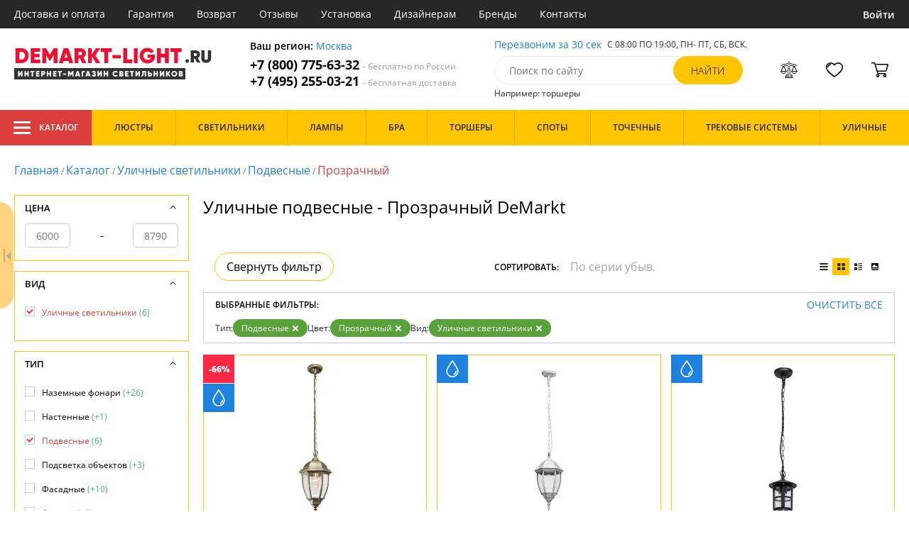

--- FILE ---
content_type: text/html; charset=utf8
request_url: https://demarkt-light.ru/ulichnye-podvesnye-prozrachnyj/
body_size: 12403
content:
<!DOCTYPE html>
<html lang="ru">

<head>
  <meta charset="UTF-8">
  <meta name="viewport" content="width=device-width, initial-scale=1, shrink-to-fit=no">
  <title>Уличные подвесные - Прозрачный. Большой выбор DeMarkt. Купить с доставкой по Москве | интернет-магазин Demarkt-light.ru</title>
<meta name="description" content="Купить прозрачные подвесные уличные светильники производства в каталоге нашего интернет-магазина. Качественная продукция по низким ценам от 6000 до 8790 руб. Доставим бесплатно по Москве и всей России. Заказывайте онлайн на официальном сайте demarkt-light.ru!">
<link rel="canonical" href="https://demarkt-light.ru/ulichnye-podvesnye-prozrachnyj/">
  <meta name="robots" content="index,follow">


    <meta property="og:title" content="Уличные подвесные - Прозрачный. Большой выбор DeMarkt. Купить с доставкой по Москве | интернет-магазин Demarkt-light.ru">
  <meta property="og:description" content="Купить прозрачные подвесные уличные светильники производства в каталоге нашего интернет-магазина. Качественная продукция по низким ценам от 6000 до 8790 руб. Доставим бесплатно по Москве и всей России. Заказывайте онлайн на официальном сайте demarkt-light.ru!">
  <meta property="og:type" content="website">
  <meta property="og:url" content="https://demarkt-light.ru/ulichnye-podvesnye-prozrachnyj/">
  <meta property="og:image" content="https://demarkt-light.ru/resources/logo/demarkt-light.svg">
  <meta property="og:site_name" content="https://demarkt-light.ru/">
  <meta property="og:locale" content="ru_RU">

    <meta name="twitter:card" content="summary">
  <meta property="twitter:domain" content="https://demarkt-light.ru/">
  <meta property="twitter:url" content="https://demarkt-light.ru/ulichnye-podvesnye-prozrachnyj/">
  <meta name="twitter:title" content="Уличные подвесные - Прозрачный. Большой выбор DeMarkt. Купить с доставкой по Москве | интернет-магазин Demarkt-light.ru">
  <meta name="twitter:description" content="Купить прозрачные подвесные уличные светильники производства в каталоге нашего интернет-магазина. Качественная продукция по низким ценам от 6000 до 8790 руб. Доставим бесплатно по Москве и всей России. Заказывайте онлайн на официальном сайте demarkt-light.ru!">
  <meta name="twitter:image" content="https://demarkt-light.ru/resources/logo/demarkt-light.svg">

  <script type="application/ld+json">
    [
                {
        "@context": "http://schema.org",
        "@type": "Product",
        "name": "Уличный светильник подвесной Фабур 804010401",
        "description": "804010401 804010401 Фабур 1*95W E27 220 V IP44 светильник DeMarkt",
        "image": "/photo/resize/demark/catalog/main/db0/db0eae7f-5c74-4801-a3a8-f739a901ef62.webp",
        "sku": "804010401",
        "brand": {
          "@type": "Brand",
          "name": "DeMarkt"
        },
        "productID": "194252",
        "countryOfOrigin": {
            "@type": "Country",
            "name": "Германия"
        },
                  "width": "18",
                          "height": "102",
                "offers": {
          "@type": "Offer",
          "priceCurrency": "RUB",
          "price": "2990",
                      "availability": "https://schema.org/InStock",
                    "itemCondition": "https://schema.org/NewCondition"
        }
      },
                {
        "@context": "http://schema.org",
        "@type": "Product",
        "name": "Уличный светильник подвесной Фабур 804010801",
        "description": "804010801 Уличный светильник подвесной Фабур 804010801 DeMarkt",
        "image": "/photo/resize/demark/catalog/main/2cf/2cfa28e4-e5c2-40da-86fd-22df44964127.webp",
        "sku": "804010801",
        "brand": {
          "@type": "Brand",
          "name": "DeMarkt"
        },
        "productID": "226792",
        "countryOfOrigin": {
            "@type": "Country",
            "name": "Германия"
        },
                        "offers": {
          "@type": "Offer",
          "priceCurrency": "RUB",
          "price": "7190",
                      "availability": "https://schema.org/BackOrder",
                    "itemCondition": "https://schema.org/NewCondition"
        }
      },
                {
        "@context": "http://schema.org",
        "@type": "Product",
        "name": "Уличный светильник подвесной Телаур 806011001",
        "description": "806011001 Уличный светильник подвесной Телаур 806011001 DeMarkt",
        "image": "/photo/resize/demark/catalog/main/ee9/ee9e7677-703a-404a-8016-2158f886e940.webp",
        "sku": "806011001",
        "brand": {
          "@type": "Brand",
          "name": "DeMarkt"
        },
        "productID": "199188",
        "countryOfOrigin": {
            "@type": "Country",
            "name": "Германия"
        },
                        "offers": {
          "@type": "Offer",
          "priceCurrency": "RUB",
          "price": "6580",
                      "availability": "https://schema.org/BackOrder",
                    "itemCondition": "https://schema.org/NewCondition"
        }
      },
                {
        "@context": "http://schema.org",
        "@type": "Product",
        "name": "Уличный светильник подвесной DeMarkt Дубай 805010401",
        "description": "805010401 805010401 Дубай 1*95W E27 220 V IP44 светильник DeMarkt",
        "image": "/photo/resize/demark/catalog/main/134/13410f99-8f07-4e59-8477-a43be42c6902.webp",
        "sku": "805010401",
        "brand": {
          "@type": "Brand",
          "name": "DeMarkt"
        },
        "productID": "194259",
        "countryOfOrigin": {
            "@type": "Country",
            "name": "Германия"
        },
                        "offers": {
          "@type": "Offer",
          "priceCurrency": "RUB",
          "price": "7840",
                      "availability": "https://schema.org/BackOrder",
                    "itemCondition": "https://schema.org/NewCondition"
        }
      },
                {
        "@context": "http://schema.org",
        "@type": "Product",
        "name": "Уличный светильник подвесной Бургос 813010401",
        "description": "813010401 813010401 Бургос 1*95W E27 220 V IP44 светильник DeMarkt",
        "image": "/photo/resize/demark/catalog/main/e41/e415cf7f-67b2-40f6-9e9e-0a7f5a12f3b2.webp",
        "sku": "813010401",
        "brand": {
          "@type": "Brand",
          "name": "DeMarkt"
        },
        "productID": "194309",
        "countryOfOrigin": {
            "@type": "Country",
            "name": "Германия"
        },
                  "width": "16",
                          "height": "92",
                "offers": {
          "@type": "Offer",
          "priceCurrency": "RUB",
          "price": "6000",
                      "availability": "https://schema.org/BackOrder",
                    "itemCondition": "https://schema.org/NewCondition"
        }
      },
                {
        "@context": "http://schema.org",
        "@type": "Product",
        "name": "Уличный светильник подвесной DeMarkt Донато 810010401",
        "description": "Уличный светильник подвесной DeMarkt Донато 810010401",
        "image": "/photo/resize/demark/catalog/main/567/5679c295-c1a6-4beb-adf4-0fc2704165a0.webp",
        "sku": "810010401",
        "brand": {
          "@type": "Brand",
          "name": "DeMarkt"
        },
        "productID": "327043",
        "countryOfOrigin": {
            "@type": "Country",
            "name": "Германия"
        },
                        "offers": {
          "@type": "Offer",
          "priceCurrency": "RUB",
          "price": "7810",
                      "availability": "https://schema.org/BackOrder",
                    "itemCondition": "https://schema.org/NewCondition"
        }
      }
      ]
  </script>

      <meta name="mobile-web-app-capable" content="yes">
    <meta name="apple-mobile-web-app-capable" content="yes">
    <meta name="application-name" content="demarkt-light.ru">
    <meta name="apple-mobile-web-app-title" content="demarkt-light.ru">
    <meta name="msapplication-starturl" content="/">
    <meta name="theme-color" content="#ffa800">

    <link rel="apple-touch-icon" href="/resources/favicons/demarkt-light.ru/apple-touch-icon.png">
    <link rel="icon" href="/resources/favicons/demarkt-light.ru/favicon.ico" sizes="any">
    <link rel="icon" href="/resources/favicons/demarkt-light.ru/icon.png" type="image/png">
    <link rel="manifest" href="/manifests/demarkt-light.ru.manifest.json">
  
      <meta name="yandex-verification" content="2d1da389929c3927" />
  
      <meta name="google-site-verification" content="jSIP38aW1tIhCmUEgn5NC8O-vm3zaxcm5c5-UNfQ1bM" />
  
  <link rel= "preconnect" href="https://bx24.eurotok.ru">

  <link rel="preload" href='/tmpl/odeonlight/fonts/opensans/OpenSans-Light.woff2' as="font" type="font/woff2" crossorigin>
  <link rel="preload" href='/tmpl/odeonlight/fonts/opensans/OpenSans-LightItalic.woff2' as="font" type="font/woff2" crossorigin>
  <link rel="preload" href='/tmpl/odeonlight/fonts/opensans/OpenSans-Regular.woff2' as="font" type="font/woff2" crossorigin>
  <link rel="preload" href='/tmpl/odeonlight/fonts/opensans/OpenSans-Italic.woff2' as="font" type="font/woff2" crossorigin>
  <link rel="preload" href='/tmpl/odeonlight/fonts/opensans/OpenSans-Medium.woff2' as="font" type="font/woff2" crossorigin>
  <link rel="preload" href='/tmpl/odeonlight/fonts/opensans/OpenSans-MediumItalic.woff2' as="font" type="font/woff2" crossorigin>
  <link rel="preload" href='/tmpl/odeonlight/fonts/opensans/OpenSans-SemiBold.woff2' as="font" type="font/woff2" crossorigin>
  <link rel="preload" href='/tmpl/odeonlight/fonts/opensans/OpenSans-SemiBoldItalic.woff2' as="font" type="font/woff2" crossorigin>
  <link rel="preload" href='/tmpl/odeonlight/fonts/opensans/OpenSans-Bold.woff2' as="font" type="font/woff2" crossorigin>
  <link rel="preload" href='/tmpl/odeonlight/fonts/opensans/OpenSans-BoldItalic.woff2' as="font" type="font/woff2" crossorigin>
  <link rel="preload" href='/tmpl/odeonlight/fonts/opensans/OpenSans-ExtraBold.woff2' as="font" type="font/woff2" crossorigin>
  <link rel="preload" href='/tmpl/odeonlight/fonts/opensans/OpenSans-ExtraBoldItalic.woff2' as="font" type="font/woff2" crossorigin>

  <link rel="stylesheet" href="/tmpl/odeonlight/styles/fonts.css">

    
      <link rel="stylesheet" href="/tmpl/odeonlight/styles/bundle/vendors-styles.min.css?v=1769014343594">
    <link rel="stylesheet" href="/tmpl/odeonlight/styles/bundle/main-styles.min.css?v=1769014343594">
    <link rel="stylesheet" href="/tmpl/odeonlight/styles/bundle/icons.min.css?v=1769014343594">
      <link rel="stylesheet" type="text/css" href="/tmpl/odeonlight/styles/seo.catalog.css">

        <link rel="stylesheet" type="text/css" href="/tmpl/odeonlight/styles/bundle/catalog-styles.min.css?v=1769014343594">
  
  <script type="application/ld+json">
    [
          {
        "@context": "https://schema.org",
        "@type": "BreadcrumbList",
        "itemListElement": [
                      {
              "@type": "ListItem",
              "position": 1,
              "name": "Главная",
              "item": "/"
            },
                      {
              "@type": "ListItem",
              "position": 2,
              "name": "Каталог",
              "item": "/catalog/"
            },
                      {
              "@type": "ListItem",
              "position": 3,
              "name": "Уличные светильники",
              "item": "/svetilniki-ulichnye/"
            },
                      {
              "@type": "ListItem",
              "position": 4,
              "name": "Подвесные",
              "item": "/podvesnoj-ulichnyj/"
            },
                      {
              "@type": "ListItem",
              "position": 5,
              "name": "Прозрачный",
              "item": "/ulichnye-podvesnye-prozrachnyj/"
            }
                  ]
      },
        {
      "@context": "https://schema.org",
      "@type": "Organization",
      "url": "https://demarkt-light.ru/",
      "logo": "https://demarkt-light.ru/resources/logo/demarkt-light.svg"
    },
    {
      "@context": "http://schema.org",
      "@type": "LocalBusiness",
      "name": "https://demarkt-light.ru/",
      "telephone": ["+78007756332", "+74952550321"],
      "openingHours": [
          "Mo-Fr 8:00-19:00",
          "Sa-Su 8:00-19:00"
      ],
      "address": "105264, г.Москва,Измайловский бульвар, д.55, офис 38"
    }]
  </script>
</head>

<body data-worktimenow="0">
  <header class="header">
    <div class="header-top js_headerTop">
    <div class="wrap-big wrap-header-top">
      <button class="button header-top__button-menu js_headerTopBtn ">
        <i class="icon icon-menu-white"></i>
      </button>
      <ul class="header-top-list">
        <li class="header-top-item">
                      <span class="header-top__link" onclick="return g('/delivery/');">Доставка и оплата</span>
                  </li>
        <li class="header-top-item">
                      <span class="header-top__link" onclick="return g('/guarantees/');">Гарантия</span>
                  </li>
        <li class="header-top-item">
                      <span class="header-top__link" onclick="return g('/refund/');">Возврат</span>
                  </li>
                          <li class="header-top-item">
                          <span class="header-top__link" onclick="return g('/feedback/');">Отзывы</span>
                      </li>
                <li class="header-top-item">
                      <span class="header-top__link" onclick="return g('/mount/');">Установка</span>
                  </li>
        <li class="header-top-item">
                      <span class="header-top__link" onclick="return g('/wholesaler/');">Дизайнерам</span>
                  </li>
        <li class="header-top-item">
                      <span class="header-top__link" onclick="return g('/producers/');">Бренды</span>
                  </li>
        <li class="header-top-item">
                      <span class="header-top__link" onclick="return g('/contact/');">Контакты</span>
                  </li>
      </ul>
                <div class="header-top__login">
            <button
            type="button"
            class="button header-top__btn header-top__btn--login js_btnPopupShow"
            data-popup="login"
          >
            Войти
          </button>
        </div>
          </div>
  </div>
  <div class="wrap-big header-body">
    <a href="/" class="header-logo">
      <img src="https://demarkt-light.ru/resources/logo/demarkt-light.svg" alt="Логотип demarkt-light.ru" title="Логотип demarkt-light.ru" class="header-logo__image">
    </a>
    <div class="header-contacts">
      <div class="header-contacts__text">
        Ваш регион: <button class="link js_btnPopupShow js_region" data-popup="city">Москва</button>
      </div>
      <a href="tel:+78007756332" class="header-contacts__phone">
        +7 (800) 775-63-32
        <span class="header-contacts__phone-span">- бесплатно по России</span>
      </a>
      <a href="tel:+74952550321" class="header-contacts__phone">
        +7 (495) 255-03-21
        <span class="header-contacts__phone-span">- бесплатная доставка</span>
      </a>
    </div>
    <div class="header-search">
      <div class="header-search-top">
        <button class="link" >Перезвоним за 30 сек</button>
        <span class="header-search__text">С 08:00 ПО 19:00, ПН- ПТ, <span class="s-do-td-red">СБ, ВСК</span>.</span>
      </div>

      <form class="header-search-body" action="/catalog/">
        <div class="input-with-btn">
          <input
            type="text"
            class="header-search__input "
            placeholder="Поиск по сайту"
            autocomplete="off"
            name="q"
          >
          <input type="submit" class="button button-primary" value="найти" disabled>
        </div>
      </form>

      <div class="header-search-bottom">
        <span class="header-search-bottom__text">Например: торшеры</span>
      </div>
    </div>
    <ul class="header-actions">
      <li class="header-actions-item header-actions-item--mobile">
        <button type="button" class="button js_btnSearchShow" data-popup="search">
          <i class="icon icon-search"></i>
        </button>
        <div class="header-search js_headerSearchMobile hidden">
          <form class="header-search-body" action="/catalog/">
            <div class="input-with-btn">
              <input type="text" class="header-search__input js_searchInput" placeholder="Поиск по сайту" autocomplete="off" name="q">
              <button type="submit" class="button button-primary">найти<i class="icon icon-search"></i></button>
            </div>
          </form>
          <button type="button" class="button header-search__close js_btnSearchHide">
            <i class="icon icon-close"></i>
          </button>
        </div>
      </li>
            <li class="header-actions-item header-actions-item--mobile">
        <button type="button" class="button js_btnPopupShow" data-popup="login">
          <i class="icon icon-avatar"></i>
        </button>
      </li>
            <li class="header-actions-item dropdown-action header-actions-item--desktop-only">
        <button type="button" class="header-actions__btn">
          <i class="icon icon-compare"></i>
          <span class="header-actions__count js_compareAmount"></span>
        </button>
              </li>
      <li class="header-actions-item dropdown-action header-actions-item--desktop-only">
        <button type="button" class="header-actions__btn">
          <i class="icon icon-fav"></i>
          <span class="header-actions__count js_favoriteAmount"></span>
        </button>
              </li>
      <li class="header-actions-item dropdown-action header-actions-item--desktop-only">
        <button type="button" class="header-actions__btn">
          <i class="icon icon-cart"></i>
          <span class="header-actions__count js_basketAmount">
            
          </span>
        </button>
              </li>
    </ul>
  </div>
    <div class="menu-container">
      <div class="main-menu__background-box visually-hidden"></div>
      <div class="main-menu visually-hidden">

          <div class="left-menu">
              <div class="left-menu__title">Главное меню
                  <button class="main-menu__close-button-mobile js-menu-close-button"><i class="icon icon-big-x"></i></button>
              </div>
              <ul class="left-menu__list">
                                </ul>
              <ul class="left-menu__info-block">
                  <li><a href="/">Главная</a></li>
                  <li><a href="/delivery/">Доставка и оплата</a></li>
                  <li><a href="/guarantees/">Гарантия</a></li>
                  <li><a href="/refund/">Возврат</a></li>
                                                        <li><a href="/feedback/">Отзывы</a></li>
                                    <li><a href="/mount/">Установка</a></li>
                  <li><a href="/wholesaler/">Дизайнерам</a></li>
                  <li><a href="/producers/">Бренды</a></li>
                  <li><a href="/contact/">Контакты</a></li>
                                </ul>
              <div class="left-menu__contacts">
                  <a href="/" class="header-logo">
                    <img src="https://demarkt-light.ru/resources/logo/demarkt-light.svg" alt="Логотип demarkt-light.ru" title="Логотип demarkt-light.ru" class="header-logo__image">
                  </a>
                  <div class="header-contacts__text">
                    Ваш регион: <button class="link js_btnPopupShow js_region js-menu-close-button" data-popup="city">Москва</button>
                  </div>
                  <a href="tel:+78007756332" class="header-contacts__phone">
                    +7 (800) 775-63-32
                    <span class="header-contacts__phone-span">- бесплатно по России</span>
                  </a>
                  <a href="tel:+74952550321" class="header-contacts__phone">
                    +7 (495) 255-03-21
                    <span class="header-contacts__phone-span">- бесплатная доставка</span>
                  </a>
              </div>
              <div class="margin-box margin-box--grey"></div>
          </div>
          
          <button class="main-menu__close-button js-menu-close-button"><i class="icon icon-big-x"></i></button>
      </div>
  </div>
  <div class="header-bottom">
        <div class="header-bottom-menu">
      <div class="header-bottom-menu-contacts">
        <div class="header-bottom-menu-contacts-links">
          <a
            href="tel:+78007756332"
            class="header-bottom-menu-contacts__link"
          >
            +7 (800) 775-63-32
          </a>
          <a
            href="tel:+74952550321"
            class="header-bottom-menu-contacts__link"
          >
            +7 (495) 255-03-21
          </a>
        </div>
        <div class="header-bottom-menu-contacts-cont">
          <div class="header-bottom-menu-contacts__text">
            - бесплатно по России
          </div>
          <button class="link" >Перезвоним за 30 сек</button>
        </div>
      </div>
    </div>
        <div class="header-bottom__menu-container wrap-huge">
      <div class="header-nav-item header-nav-item--catalog ">
        <button class="header-nav__link">
          <i class="icon icon-menu-white"></i>
          Каталог
          </button>
        </div>
      <ul class="header-nav js_headerNav">
      
        
        
        <li class="header-nav-item header-nav-item--empty">
                      <div class="header-nav__link js_header-nav__link">
              Люстры
              <i class="icon icon-arrow"></i>
            </div>
          
                  </li>
      
        
        
        <li class="header-nav-item header-nav-item--empty">
                      <div class="header-nav__link js_header-nav__link">
              Светильники
              <i class="icon icon-arrow"></i>
            </div>
          
                  </li>
      
        
        
        <li class="header-nav-item header-nav-item--empty">
                      <div class="header-nav__link js_header-nav__link">
              Лампы
              <i class="icon icon-arrow"></i>
            </div>
          
                  </li>
      
        
        
        <li class="header-nav-item header-nav-item--empty">
                      <div class="header-nav__link js_header-nav__link">
              Бра
              <i class="icon icon-arrow"></i>
            </div>
          
                  </li>
      
        
        
        <li class="header-nav-item header-nav-item--empty">
                      <div class="header-nav__link js_header-nav__link">
              Торшеры
              <i class="icon icon-arrow"></i>
            </div>
          
                  </li>
      
        
        
        <li class="header-nav-item header-nav-item--empty">
                      <div class="header-nav__link js_header-nav__link">
              Споты
              <i class="icon icon-arrow"></i>
            </div>
          
                  </li>
      
        
        
        <li class="header-nav-item header-nav-item--empty">
                      <div class="header-nav__link js_header-nav__link">
              Точечные
              <i class="icon icon-arrow"></i>
            </div>
          
                  </li>
      
        
        
        <li class="header-nav-item header-nav-item--empty">
                      <div class="header-nav__link js_header-nav__link">
              Трековые системы
              <i class="icon icon-arrow"></i>
            </div>
          
                  </li>
      
        
        
        <li class="header-nav-item header-nav-item--empty">
                      <div class="header-nav__link js_header-nav__link">
              Уличные
              <i class="icon icon-arrow"></i>
            </div>
          
                  </li>
          </ul>
    </div>
  </div>
</header>
<header class="header-fixed bg-gray100 js_headerFixed hidden">
  <div class="wrap-big header-fixed-wrap">
    <div class="header-catalog">
      <div class="header-nav-item ">
        <button class="header-nav__link">
          <i class="icon icon-menu-white"></i>
          Каталог
        </button>
      </div>
    </div>
    <div class="header-contacts">
      <a href="tel:+78007756332" class="header-contacts__phone">
        +7 (800) 775-63-32
        <span class="header-contacts__phone-span">- бесплатно по России</span>
      </a>
      <a href="tel:+74952550321" class="header-contacts__phone">
        +7 (495) 255-03-21
        <span class="header-contacts__phone-span">- бесплатная доставка</span>
      </a>
    </div>
    <div class="header-search">
      <form class="header-search-body" action="/catalog/">
        <div class="input-with-btn">
          <input type="text" class="header-search__input " placeholder="Поиск по сайту" autocomplete="off" name="q">
          <input type="submit" class="button button-primary" value="найти" disabled>
        </div>
      </form>
    </div>
    <ul class="header-actions">
      <li class="header-actions-item dropdown-action">
        <button class="header-actions__btn">
          <i class="icon icon-compare"></i>
          <span class="header-actions__count js_compareAmount"></span>
        </button>
              </li>
      <li class="header-actions-item dropdown-action">
        <button class="header-actions__btn">
          <i class="icon icon-fav"></i>
          <span class="header-actions__count js_favoriteAmount"></span>
        </button>
              </li>
      <li class="header-actions-item dropdown-action">
        <button class="header-actions__btn">
          <i class="icon icon-cart"></i>
          <span class="header-actions__count js_basketAmount"></span>
        </button>
              </li>
    </ul>
  </div>
</header>
<header class="header header--mobile">
  <div class="wrap-big header-body">
    <ul class="header-actions">
      <li class="header-actions-item">
        <button class="button header-top__button-menu js_headerTopBtn ">
          <i class="icon icon-menu-white"></i>
        </button>
      </li>
      <li class="header-actions-item">
        <button class="header-actions__btn" >
          <i class="icon icon-compare"></i>
          <span class="header-actions__count js_compareAmount"></span>
        </button>
      </li>
      <li class="header-actions-item">
        <button class="button" >
          <i class="icon icon-eye-black"></i>
        </button>
      </li>
      <li class="header-actions-item">
        <button class="header-actions__btn" >
          <i class="icon icon-fav"></i>
          <span class="header-actions__count js_favoriteAmount"></span>
        </button>
      </li>
      <li class="header-actions-item">
        <button class="header-actions__btn" >
          <i class="icon icon-cart"></i>
          <span class="header-actions__count js_basketAmount">
            
          </span>
        </button>
      </li>
    </ul>
  </div>
</header>  <main>
  <div class="content wrap-big">
  			<div class="breadcrumbs">
				                            <a href="/" class="link breadcrumbs__link">Главная</a> /
        		  				                            <a href="/catalog/" class="link breadcrumbs__link">Каталог</a> /
        		  				                            <a href="/svetilniki-ulichnye/" class="link breadcrumbs__link">Уличные светильники</a> /
        		  				                            <a href="/podvesnoj-ulichnyj/" class="link breadcrumbs__link">Подвесные</a> /
        		  				  		    <span class="breadcrumbs__link">Прозрачный</span>
      				</div>
	
  <div class="catalog-wrap">

          <div class="js_filterArrowCloseOpen prevent-select"></div>
    
    <div  id="content" class="catalog-content">
      <div class="catalog-content-top">
        
        <div class="catalog-desc">
          <h1 class="catalog-desc__title">Уличные подвесные - Прозрачный DeMarkt</h1>
        </div>

              </div>
      <div class="js_div-before-sticky-content"></div>
      <div class="catalog-sort">
                  <button class="button catalog-filter-switch-button prevent-select">Свернуть фильтр</button>
          <div class="catalog-sort-select">
            <p class="catalog-sort-select__label">Сортировать:</p>
            <select
              class="select js_select"
              data-type="sort"
              disabled            >
                            <option
                class="js_selectOption"
                data-sort-mode="sort"
                data-sort="pa"
                value="По цене возр."
                              >
                По цене возр.
              </option>
                            <option
                class="js_selectOption"
                data-sort-mode="sort"
                data-sort="pd"
                value="По цене убыв."
                              >
                По цене убыв.
              </option>
                            <option
                class="js_selectOption"
                data-sort-mode="sort"
                data-sort="sa"
                value="По серии возр."
                              >
                По серии возр.
              </option>
                            <option
                class="js_selectOption"
                data-sort-mode="sort"
                data-sort="sd"
                value="По серии убыв."
                selected              >
                По серии убыв.
              </option>
            </select>

          </div>

                            
          <div class="catalog-sort-view js_catalogSortView">
            <button class="button " data-mode="list" rel="nofollow" >
              <i class="icon icon-list"></i>
            </button>
            <button class="button button--active" data-mode="tile" rel="nofollow" >
              <i class="icon icon-tile"></i>
            </button>
            <button class="button " data-mode="tileList" rel="nofollow" >
              <i class="icon icon-tileList"></i>
            </button>
            <button class="button " data-mode="photo" rel="nofollow" >
              <i class="icon icon-photo"></i>
            </button>
          </div>
        </div>
      <div class="catalog-selected-filters-wrap js_catalogSelectedFiltersWrap">
                  <div class="catalog-selected-filters js_catalogSelectedFilters">
            <div class="catalog-selected-filters-header">
              <p class="catalog-selected-filters__title">Выбранные фильтры:</p>
              <button class="button link link--upper" onclick="return g('/catalog');">Очистить все</button>
            </div>
              <ul class="catalog-selected-filters-list">
          <li class="catalog-selected-filters-item">
      <p class="catalog-selected-filters-item__label">Тип:</p>
            <button class="button tag js_tag prevent-select" data-url="/ulichnye-svetilniki-prozrachnyj/" onclick="onSelectedFilterBtnClick(this)">
        Подвесные
        <i class="icon icon-close icon-close--white"></i>
      </button>
          </li>
              <li class="catalog-selected-filters-item">
      <p class="catalog-selected-filters-item__label">Цвет:</p>
            <button class="button tag js_tag prevent-select" data-url="/podvesnoj-ulichnyj/" onclick="onSelectedFilterBtnClick(this)">
        Прозрачный
        <i class="icon icon-close icon-close--white"></i>
      </button>
          </li>
              <li class="catalog-selected-filters-item">
      <p class="catalog-selected-filters-item__label">Вид:</p>
            <button class="button tag js_tag prevent-select" data-url="/catalog/tip=%D0%9F%D0%BE%D0%B4%D0%B2%D0%B5%D1%81%D0%BD%D1%8B%D0%B5;tsvet=%D0%9F%D1%80%D0%BE%D0%B7%D1%80%D0%B0%D1%87%D0%BD%D1%8B%D0%B9/" onclick="onSelectedFilterBtnClick(this)">
        Уличные светильники
        <i class="icon icon-close icon-close--white"></i>
      </button>
          </li>
        </ul>

            <button class="catalog-selected-filters__show-more">
              <i class="icon icon-circle-down-arrow"></i>
            </button>
          </div>
              </div>
      <div class="js_catalog">
        <div class="catalog-list catalog-list--tile js_catalogList">
                            
                    
<div
  class="product-card product-card--tile js_productCard" data-gid="194252"
    >
  <div class="product-card-header">
          <a href="https://demarkt-light.ru/demarkt-804010401.html">
        <img loading="lazy" src="/photo/resize/demark/catalog/main/db0/db0eae7f-5c74-4801-a3a8-f739a901ef62.webp" alt="Уличный светильник подвесной Фабур 804010401 купить с доставкой по России" title="Уличный светильник подвесной Фабур 804010401 купить с доставкой по России">
      </a>
    
    <div class="product-card-mark-list">
            <div class="product-card-mark-item product-card-mark-item--red200">
        <p class="product-card-mark-item__label">-66%</p>
        <p class="product-card-mark-item__desc">Ваша скидка 5800 руб.</p>
      </div>
                                    <div class="product-card-mark-item product-card-mark-item--blue">
        <p class="product-card-mark-item__label">
          <i class="icon icon-drop"></i>
        </p>
      </div>
                </div>
  </div>
  <div class="product-card-body">
    <div class="product-card-body-top">
      <span class="product-card-body-top__article">804010401</span>
      <span class="product-card-body-top__code">194252</span>
    </div>

          <a href="https://demarkt-light.ru/demarkt-804010401.html"  class="product-card__title">Уличный светильник подвесной Фабур 804010401</a>
        <div class="product-card-body-bottom">
      <div class="product-card-body-bottom__link">
        DeMarkt (Германия)      </div>
            <span class="product-card-count">
      <i class="icon icon-check"></i>
      20 шт.
    </span>
  
    </div>
  </div>
  <div class="product-card-footer">
          <span class="product-card__price-old">8 790 ₽</span>
              <span class="product-card__price">2 990 ₽</span>
              <button
          class="button button-secondary"
                  >
          В корзину
          <i class="icon icon-cart"></i>
        </button>
            </div>
      <div class="product-card-actions">
                </div>
  </div>

                            
                    
<div
  class="product-card product-card--tile js_productCard" data-gid="226792"
    >
  <div class="product-card-header">
          <a href="https://demarkt-light.ru/demarkt-804010801.html">
        <img loading="lazy" src="/photo/resize/demark/catalog/main/2cf/2cfa28e4-e5c2-40da-86fd-22df44964127.webp" alt="Уличный светильник подвесной Фабур 804010801 купить с доставкой по России" title="Уличный светильник подвесной Фабур 804010801 купить с доставкой по России">
      </a>
    
    <div class="product-card-mark-list">
                                    <div class="product-card-mark-item product-card-mark-item--blue">
        <p class="product-card-mark-item__label">
          <i class="icon icon-drop"></i>
        </p>
      </div>
                </div>
  </div>
  <div class="product-card-body">
    <div class="product-card-body-top">
      <span class="product-card-body-top__article">804010801</span>
      <span class="product-card-body-top__code">226792</span>
    </div>

          <a href="https://demarkt-light.ru/demarkt-804010801.html"  class="product-card__title">Уличный светильник подвесной Фабур 804010801</a>
        <div class="product-card-body-bottom">
      <div class="product-card-body-bottom__link">
        DeMarkt (Германия)      </div>
            <span class="product-card-count">
      <i class="icon icon-check"></i>
      По запросу
    </span>
  
    </div>
  </div>
  <div class="product-card-footer">
              <span class="product-card__price">7 190 ₽</span>
            </div>
      <div class="product-card-actions">
                </div>
  </div>

                            
                    
<div
  class="product-card product-card--tile js_productCard" data-gid="199188"
    >
  <div class="product-card-header">
          <a href="https://demarkt-light.ru/demarkt-806011001.html">
        <img loading="lazy" src="/photo/resize/demark/catalog/main/ee9/ee9e7677-703a-404a-8016-2158f886e940.webp" alt="Уличный светильник подвесной Телаур 806011001 купить с доставкой по России" title="Уличный светильник подвесной Телаур 806011001 купить с доставкой по России">
      </a>
    
    <div class="product-card-mark-list">
                                    <div class="product-card-mark-item product-card-mark-item--blue">
        <p class="product-card-mark-item__label">
          <i class="icon icon-drop"></i>
        </p>
      </div>
                </div>
  </div>
  <div class="product-card-body">
    <div class="product-card-body-top">
      <span class="product-card-body-top__article">806011001</span>
      <span class="product-card-body-top__code">199188</span>
    </div>

          <a href="https://demarkt-light.ru/demarkt-806011001.html"  class="product-card__title">Уличный светильник подвесной Телаур 806011001</a>
        <div class="product-card-body-bottom">
      <div class="product-card-body-bottom__link">
        DeMarkt (Германия)      </div>
            <span class="product-card-count">
      <i class="icon icon-check"></i>
      По запросу
    </span>
  
    </div>
  </div>
  <div class="product-card-footer">
              <span class="product-card__price">6 580 ₽</span>
            </div>
      <div class="product-card-actions">
                </div>
  </div>

                            
                    
<div
  class="product-card product-card--tile js_productCard" data-gid="194259"
    >
  <div class="product-card-header">
          <a href="https://demarkt-light.ru/demarkt-805010401.html">
        <img loading="lazy" src="/photo/resize/demark/catalog/main/134/13410f99-8f07-4e59-8477-a43be42c6902.webp" alt="Уличный светильник подвесной DeMarkt Дубай 805010401 купить с доставкой по России" title="Уличный светильник подвесной DeMarkt Дубай 805010401 купить с доставкой по России">
      </a>
    
    <div class="product-card-mark-list">
                                    <div class="product-card-mark-item product-card-mark-item--blue">
        <p class="product-card-mark-item__label">
          <i class="icon icon-drop"></i>
        </p>
      </div>
                </div>
  </div>
  <div class="product-card-body">
    <div class="product-card-body-top">
      <span class="product-card-body-top__article">805010401</span>
      <span class="product-card-body-top__code">194259</span>
    </div>

          <a href="https://demarkt-light.ru/demarkt-805010401.html"  class="product-card__title">Уличный светильник подвесной DeMarkt Дубай 805010401</a>
        <div class="product-card-body-bottom">
      <div class="product-card-body-bottom__link">
        DeMarkt (Германия)      </div>
            <span class="product-card-count">
      <i class="icon icon-check"></i>
      По запросу
    </span>
  
    </div>
  </div>
  <div class="product-card-footer">
              <span class="product-card__price">7 840 ₽</span>
            </div>
      <div class="product-card-actions">
                </div>
  </div>

                            
                    
<div
  class="product-card product-card--tile js_productCard" data-gid="194309"
    >
  <div class="product-card-header">
          <a href="https://demarkt-light.ru/demarkt-813010401.html">
        <img loading="lazy" src="/photo/resize/demark/catalog/main/e41/e415cf7f-67b2-40f6-9e9e-0a7f5a12f3b2.webp" alt="Уличный светильник подвесной Бургос 813010401 купить с доставкой по России" title="Уличный светильник подвесной Бургос 813010401 купить с доставкой по России">
      </a>
    
    <div class="product-card-mark-list">
                                    <div class="product-card-mark-item product-card-mark-item--blue">
        <p class="product-card-mark-item__label">
          <i class="icon icon-drop"></i>
        </p>
      </div>
                </div>
  </div>
  <div class="product-card-body">
    <div class="product-card-body-top">
      <span class="product-card-body-top__article">813010401</span>
      <span class="product-card-body-top__code">194309</span>
    </div>

          <a href="https://demarkt-light.ru/demarkt-813010401.html"  class="product-card__title">Уличный светильник подвесной Бургос 813010401</a>
        <div class="product-card-body-bottom">
      <div class="product-card-body-bottom__link">
        DeMarkt (Германия)      </div>
            <span class="product-card-count">
      <i class="icon icon-check"></i>
      По запросу
    </span>
  
    </div>
  </div>
  <div class="product-card-footer">
              <span class="product-card__price">6 000 ₽</span>
            </div>
      <div class="product-card-actions">
                </div>
  </div>

                            
                    
<div
  class="product-card product-card--tile js_productCard" data-gid="327043"
    >
  <div class="product-card-header">
          <a href="https://demarkt-light.ru/demarkt-810010401.html">
        <img loading="lazy" src="/photo/resize/demark/catalog/main/567/5679c295-c1a6-4beb-adf4-0fc2704165a0.webp" alt="Уличный светильник подвесной DeMarkt Донато 810010401 купить с доставкой по России" title="Уличный светильник подвесной DeMarkt Донато 810010401 купить с доставкой по России">
      </a>
    
    <div class="product-card-mark-list">
                                        </div>
  </div>
  <div class="product-card-body">
    <div class="product-card-body-top">
      <span class="product-card-body-top__article">810010401</span>
      <span class="product-card-body-top__code">327043</span>
    </div>

          <a href="https://demarkt-light.ru/demarkt-810010401.html"  class="product-card__title">Уличный светильник подвесной DeMarkt Донато 810010401</a>
        <div class="product-card-body-bottom">
      <div class="product-card-body-bottom__link">
        DeMarkt (Германия)      </div>
            <span class="product-card-count">
      <i class="icon icon-check"></i>
      По запросу
    </span>
  
    </div>
  </div>
  <div class="product-card-footer">
              <span class="product-card__price">7 810 ₽</span>
            </div>
      <div class="product-card-actions">
                </div>
  </div>

                </div>
      </div>
      <div class="js_pagin">
            </div>    
    
      
                </div>

          <div class="filter-wrapper" >
              <div class="filters js_filters loading" data-max-product-status="3">
                                                                                                                                                                                                                  
                                          <div class="filter-block js_filterBlock filter-block--open">
    <p class="filter__title js_filterTitle">
      Цена
      <i class="icon icon-arrow"></i>
    </p>
    <div class="filter-content">
      <div class="filter-content-price">
        <input type="text" class="price__input js_filterInput" name="squareFrom" id="sli_PRICE_1" placeholder="6000" value="">
        -
        <input type="text" class="price__input js_filterInput" name="squareTo" id="sli_PRICE_2" placeholder="8790" value="">
      </div>
    </div>
  </div>

                                                                                                                                                                                                                                                                                                                                                                                                                                                                                                                                                                                                                                                                                                                                                                                                                                                                                                                                                                                                                                                                                                                                                                                                                                                                                                                                                                                                                                                                                                                                                                                                                                                                                                                                                                                                                                                                                                                                                                                                                                                                                                                                                                                                                                                                                                                                                                                                                                                                                                                                                                                                                                                                                                                                                                                                                                                                                                                                                                                                                                                                                                                                                                                                                                                                                                                                                                                                                                                                                                                                                                                                                                                                                                                                                                                                                                                                                                                                                                                                                                                                                                                                                                                                                                                                                                                                                                                                                                                                                                                                                                                                                                                                                                                                                                                                                                                                                                                                                                                                                                                                                                                                                                                                                                  
                                                                                                                                                                                                                                                                                                                                                                                                                                                                                                                                                                                                                                                                                                                                                                                                                                                                                                                                                                                                                                                                                                                                                                                                                                                                                                                                                                                                                                                                                                                                                                                                                                                                                                                                                                                                                                                    <div
      class="filter-block js_filterBlock filter-block--open"
      ftype="0"
      fname="vid"
      fcount="12"
    >
      <p class="filter__title js_filterTitle">
        Вид
        <i class="icon icon-arrow"></i>
      </p>
      <div class="filter-content filter-content-checkbox">
        <ul class="filter-list scrollbar scrollbar--orange">
                                                                                                                                                                                                                                                                                                                                                                                                                                                                                                                                                                                                                                                                                                                                                                                                                                                                                                          <li class="filter-item js_filterItem ">
              <div class="checkbox">
                <input
                  class="checkbox__input js_filterCheckbox"  checked                  id="sli_vid_11"
                  data-filter-code="vid"
                  fname="Уличные светильники"
                  type="checkbox"
                >
                <label for="sli_vid_11" class="checkbox__label">
                  Уличные светильники <span class="js_count text-green"> (6) </span>
                </label>
              </div>
            </li>
                                          </ul>
      </div>
    </div>
  
                                                                                                                                                                                                                                                                                                                                                                                                                                                                                                                                                                                                                                                                                                                                                                                                                                                                                                                                                                                                                                                                                                                                                                                                                                                                                                                                                                                                                                                                                                                                                                                                                                                                                                                                                                                                                                                                                                                                                                                                                                                                                                                                                                                                                                                                                                                                                                                                                                                                                                                                                                                                    <div
      class="filter-block js_filterBlock filter-block--open"
      ftype="0"
      fname="tip"
      fcount="28"
    >
      <p class="filter__title js_filterTitle">
        Тип
        <i class="icon icon-arrow"></i>
      </p>
      <div class="filter-content filter-content-checkbox">
        <ul class="filter-list scrollbar scrollbar--orange">
                                                                                                                                                                                                                                                                                                                                                                                                                                                                                                                                                                                                                                                                                                                                                                                                                                                                                                                                                                                                                                                                                                                                  <li class="filter-item js_filterItem ">
              <div class="checkbox">
                <input
                  class="checkbox__input js_filterCheckbox"                   id="sli_tip_14"
                  data-filter-code="tip"
                  fname="Наземные фонари"
                  type="checkbox"
                >
                <label for="sli_tip_14" class="checkbox__label">
                  Наземные фонари <span class="js_count text-green"> (+26) </span>
                </label>
              </div>
            </li>
                                                                                                                                                                                                                                                <li class="filter-item js_filterItem ">
              <div class="checkbox">
                <input
                  class="checkbox__input js_filterCheckbox"                   id="sli_tip_17"
                  data-filter-code="tip"
                  fname="Настенные"
                  type="checkbox"
                >
                <label for="sli_tip_17" class="checkbox__label">
                  Настенные <span class="js_count text-green"> (+1) </span>
                </label>
              </div>
            </li>
                                                                                                                                                                        <li class="filter-item js_filterItem ">
              <div class="checkbox">
                <input
                  class="checkbox__input js_filterCheckbox"  checked                  id="sli_tip_19"
                  data-filter-code="tip"
                  fname="Подвесные"
                  type="checkbox"
                >
                <label for="sli_tip_19" class="checkbox__label">
                  Подвесные <span class="js_count text-green"> (6) </span>
                </label>
              </div>
            </li>
                                                                                                <li class="filter-item js_filterItem ">
              <div class="checkbox">
                <input
                  class="checkbox__input js_filterCheckbox"                   id="sli_tip_20"
                  data-filter-code="tip"
                  fname="Подсветка объектов"
                  type="checkbox"
                >
                <label for="sli_tip_20" class="checkbox__label">
                  Подсветка объектов <span class="js_count text-green"> (+3) </span>
                </label>
              </div>
            </li>
                                                                                                                                                                                                                                                                                                                                                                                                <li class="filter-item js_filterItem ">
              <div class="checkbox">
                <input
                  class="checkbox__input js_filterCheckbox"                   id="sli_tip_25"
                  data-filter-code="tip"
                  fname="Фасадные"
                  type="checkbox"
                >
                <label for="sli_tip_25" class="checkbox__label">
                  Фасадные <span class="js_count text-green"> (+10) </span>
                </label>
              </div>
            </li>
                                                                                                <li class="filter-item js_filterItem ">
              <div class="checkbox">
                <input
                  class="checkbox__input js_filterCheckbox"                   id="sli_tip_26"
                  data-filter-code="tip"
                  fname="Фонари"
                  type="checkbox"
                >
                <label for="sli_tip_26" class="checkbox__label">
                  Фонари <span class="js_count text-green"> (+1) </span>
                </label>
              </div>
            </li>
                                                                                                                  </ul>
      </div>
    </div>
  
                                                                                                                                                                                                                                                                                                                                                                                                                                                                                                                                                                                                                                                                                                                                                                                                                                                                                                                                                                                                                                                                                                                                                                                                                                                                                                                                                                                                                                                                                                                                                                                                                                                                                                                                                                                                                                                                                                                                                                                                                                                                                                                                                                                                                                                                                                          <div
      class="filter-block js_filterBlock filter-block--open"
      ftype="0"
      fname="stil"
      fcount="25"
    >
      <p class="filter__title js_filterTitle">
        Стиль
        <i class="icon icon-arrow"></i>
      </p>
      <div class="filter-content filter-content-checkbox">
        <ul class="filter-list scrollbar scrollbar--orange">
                                                                                                                                                                                                                                                                                                                                                                                  <li class="filter-item js_filterItem ">
              <div class="checkbox">
                <input
                  class="checkbox__input js_filterCheckbox"                   id="sli_stil_4"
                  data-filter-code="stil"
                  fname="Замковый"
                  type="checkbox"
                >
                <label for="sli_stil_4" class="checkbox__label">
                  Замковый <span class="js_count text-green"> (3) </span>
                </label>
              </div>
            </li>
                                                                                                                                                                        <li class="filter-item js_filterItem ">
              <div class="checkbox">
                <input
                  class="checkbox__input js_filterCheckbox"                   id="sli_stil_6"
                  data-filter-code="stil"
                  fname="Кантри"
                  type="checkbox"
                >
                <label for="sli_stil_6" class="checkbox__label">
                  Кантри <span class="js_count text-green"> (1) </span>
                </label>
              </div>
            </li>
                                                                                                <li class="filter-item js_filterItem ">
              <div class="checkbox">
                <input
                  class="checkbox__input js_filterCheckbox"                   id="sli_stil_7"
                  data-filter-code="stil"
                  fname="Классический"
                  type="checkbox"
                >
                <label for="sli_stil_7" class="checkbox__label">
                  Классический <span class="js_count text-green"> (5) </span>
                </label>
              </div>
            </li>
                                                                                                                                                                                                                                                                                                                        <li class="filter-item js_filterItem ">
              <div class="checkbox">
                <input
                  class="checkbox__input js_filterCheckbox"                   id="sli_stil_11"
                  data-filter-code="stil"
                  fname="Морской"
                  type="checkbox"
                >
                <label for="sli_stil_11" class="checkbox__label">
                  Морской <span class="js_count text-green"> (1) </span>
                </label>
              </div>
            </li>
                                                                                                                                                                                                                                                                                                                                                                                                                                                                                                                                                <li class="filter-item js_filterItem ">
              <div class="checkbox">
                <input
                  class="checkbox__input js_filterCheckbox"                   id="sli_stil_18"
                  data-filter-code="stil"
                  fname="Тиффани"
                  type="checkbox"
                >
                <label for="sli_stil_18" class="checkbox__label">
                  Тиффани <span class="js_count text-green"> (1) </span>
                </label>
              </div>
            </li>
                                                                                                                                                                                                                                                                                                                        <li class="filter-item js_filterItem ">
              <div class="checkbox">
                <input
                  class="checkbox__input js_filterCheckbox"                   id="sli_stil_22"
                  data-filter-code="stil"
                  fname="Этнический"
                  type="checkbox"
                >
                <label for="sli_stil_22" class="checkbox__label">
                  Этнический <span class="js_count text-green"> (1) </span>
                </label>
              </div>
            </li>
                                                                                                                                                                                          </ul>
      </div>
    </div>
  
                                                                                              <div class="filter-block js_filterBlock js_filterCheckEmptySubBlock">
    <p class="filter__title js_filterTitle">
      Размеры
      <i class="icon icon-arrow"></i>
    </p>
    <div class="filter-content filter-content-sizes">
      <ul class="filter-list">
                                                                                    <li class="filter-item js_filterItem" ftype="1" fname="properties.vysota,_sm" min="92" max="106" smin="92" smax="106">
              <p class="filter-item__label">Высота, см</p>
              <input type="text" class="filter-item__input js_filterInput" name="inp" id="sli_properties.vysota,_sm_1" placeholder="92">
              -
              <input type="text" class="filter-item__input js_filterInput" name="inp" id="sli_properties.vysota,_sm_2" placeholder="106">
            </li>
                                                                                                                                  <li class="filter-item js_filterItem" ftype="1" fname="properties.dlina_podvesa,_sm" min="50" max="57" smin="50" smax="57">
              <p class="filter-item__label">Длина подвеса, см</p>
              <input type="text" class="filter-item__input js_filterInput" name="inp" id="sli_properties.dlina_podvesa,_sm_1" placeholder="50">
              -
              <input type="text" class="filter-item__input js_filterInput" name="inp" id="sli_properties.dlina_podvesa,_sm_2" placeholder="57">
            </li>
                                        <li class="filter-item js_filterItem" ftype="1" fname="properties.shirina,_sm" min="16" max="18" smin="16" smax="18">
              <p class="filter-item__label">Ширина, см</p>
              <input type="text" class="filter-item__input js_filterInput" name="inp" id="sli_properties.shirina,_sm_1" placeholder="16">
              -
              <input type="text" class="filter-item__input js_filterInput" name="inp" id="sli_properties.shirina,_sm_2" placeholder="18">
            </li>
                                                                                                                                                                                        <li class="filter-item js_filterItem" ftype="1" fname="properties.diametr,_sm" min="16" max="25" smin="16" smax="25">
              <p class="filter-item__label">Диаметр, см</p>
              <input type="text" class="filter-item__input js_filterInput" name="inp" id="sli_properties.diametr,_sm_1" placeholder="16">
              -
              <input type="text" class="filter-item__input js_filterInput" name="inp" id="sli_properties.diametr,_sm_2" placeholder="25">
            </li>
                                                          <li class="filter-item js_filterItem" ftype="1" fname="properties.dlina,_sm" min="16" max="21" smin="16" smax="21">
              <p class="filter-item__label">Длина, см</p>
              <input type="text" class="filter-item__input js_filterInput" name="inp" id="sli_properties.dlina,_sm_1" placeholder="16">
              -
              <input type="text" class="filter-item__input js_filterInput" name="inp" id="sli_properties.dlina,_sm_2" placeholder="21">
            </li>
                                                                                                                                                                                                            </ul>
    </div>
  </div>

                                                                                                <div class="filter-block filter-block--full js_filterBlock js_filterCheckEmptyBlock">
    <p class="filter__title js_filterTitle">
      Параметры плафонов
      <i class="icon icon-arrow"></i>
    </p>
    <div class="filter-content filter-content-subcontent">
      <ul class="filter-list">
                                                                                      
              <li
                class="filter-item js_filterBlock js_filterCheckEmptySubBlock filter-block--open"
                                ftype="0"
                fname="forma_plafona"
                fcount="36"
              >
                <p class="filter__title js_filterTitle">
                  Форма плафона
                  <i class="icon icon-arrow"></i>
                </p>
                <div class="filter-content filter-content-checkbox">
                  <ul class="filter-list scrollbar scrollbar--orange js_filterList">
                                                                                                                                                                                                                                                                                                                                                                                                                                                                                                                                                                      <li class="filter-item js_filterItem js_filterCheckEmptyItem">
                          <div class="checkbox">
                            <input
                              fname="Декоративный"
                              id="sli_forma_plafona_3"
                              type="checkbox"
                              class="checkbox__input js_filterCheckbox"                               data-filter-code="forma_plafona"
                            >
                            <label
                              for="sli_forma_plafona_3"
                              class="checkbox__label">
                                Декоративный <span class="js_count text-green">(4)</span>
                            </label>
                          </div>
                        </li>
                                                                                                                                                                                                                                                                                                                                                                                                                                                                                                                                                                                              <li class="filter-item js_filterItem js_filterCheckEmptyItem">
                          <div class="checkbox">
                            <input
                              fname="Конус"
                              id="sli_forma_plafona_7"
                              type="checkbox"
                              class="checkbox__input js_filterCheckbox"                               data-filter-code="forma_plafona"
                            >
                            <label
                              for="sli_forma_plafona_7"
                              class="checkbox__label">
                                Конус <span class="js_count text-green">(1)</span>
                            </label>
                          </div>
                        </li>
                                                                                                                                                                                                                                                                                                                                                                                                                                                                                                                                                                                                                                                                                                                                                                                                                                                                                                                                                                                                                                                                                                                                                                                                                                                                                                                                                                                                                                                                                                                                                                                                                                                                                                                                                                                                                                                                                                                                                                                                                                                                                                                                                                                                                                                                                                                                                                                                                                                                                                                                                                                                                                                                                                                                                                                                                                                                                                                                                                                                                                                                                                                                                                                                                                                                                                                                                                                                                                                                                                                                                                                                                                                                                                                                                                                                                                                                                                                                  </ul>
                </div>
              </li>
                                                                                                                                                                                                                                                                                                                                                                                                                            
              <li
                class="filter-item js_filterBlock js_filterCheckEmptySubBlock filter-block--open"
                                ftype="0"
                fname="poverkhnost_plafona"
                fcount="10"
              >
                <p class="filter__title js_filterTitle">
                  Поверхность
                  <i class="icon icon-arrow"></i>
                </p>
                <div class="filter-content filter-content-checkbox">
                  <ul class="filter-list scrollbar scrollbar--orange js_filterList">
                                                                                                                                                                                                                                                                                                                                                                                                                                                                                                                                                                      <li class="filter-item js_filterItem js_filterCheckEmptyItem">
                          <div class="checkbox">
                            <input
                              fname="Матовый"
                              id="sli_poverkhnost_plafona_3"
                              type="checkbox"
                              class="checkbox__input js_filterCheckbox"                               data-filter-code="poverkhnost_plafona"
                            >
                            <label
                              for="sli_poverkhnost_plafona_3"
                              class="checkbox__label">
                                Матовый <span class="js_count text-green">(1)</span>
                            </label>
                          </div>
                        </li>
                                                                                                                                                                                                                                                                                                                      <li class="filter-item js_filterItem js_filterCheckEmptyItem">
                          <div class="checkbox">
                            <input
                              fname="Прозрачный"
                              id="sli_poverkhnost_plafona_5"
                              type="checkbox"
                              class="checkbox__input js_filterCheckbox"                               data-filter-code="poverkhnost_plafona"
                            >
                            <label
                              for="sli_poverkhnost_plafona_5"
                              class="checkbox__label">
                                Прозрачный <span class="js_count text-green">(6)</span>
                            </label>
                          </div>
                        </li>
                                                                                                                                                                                  <li class="filter-item js_filterItem js_filterCheckEmptyItem">
                          <div class="checkbox">
                            <input
                              fname="Рельефный"
                              id="sli_poverkhnost_plafona_6"
                              type="checkbox"
                              class="checkbox__input js_filterCheckbox"                               data-filter-code="poverkhnost_plafona"
                            >
                            <label
                              for="sli_poverkhnost_plafona_6"
                              class="checkbox__label">
                                Рельефный <span class="js_count text-green">(2)</span>
                            </label>
                          </div>
                        </li>
                                                                                                                                                                                                                                                                                                                                                                                                                                                                                              </ul>
                </div>
              </li>
                                                                                                                                                                  
              <li
                class="filter-item js_filterBlock js_filterCheckEmptySubBlock filter-block--open"
                                ftype="0"
                fname="napravlenie_plafonov_abazhurov"
                fcount="6"
              >
                <p class="filter__title js_filterTitle">
                  Направление
                  <i class="icon icon-arrow"></i>
                </p>
                <div class="filter-content filter-content-checkbox">
                  <ul class="filter-list scrollbar scrollbar--orange js_filterList">
                                                                                                                                                                                                                                                                                                                                                                                                                                                                                                                                                                                                                                                                                                          <li class="filter-item js_filterItem js_filterCheckEmptyItem">
                          <div class="checkbox">
                            <input
                              fname="Вниз"
                              id="sli_napravlenie_plafonov_abazhurov_4"
                              type="checkbox"
                              class="checkbox__input js_filterCheckbox"                               data-filter-code="napravlenie_plafonov_abazhurov"
                            >
                            <label
                              for="sli_napravlenie_plafonov_abazhurov_4"
                              class="checkbox__label">
                                Вниз <span class="js_count text-green">(5)</span>
                            </label>
                          </div>
                        </li>
                                                                                                                                                                                                                      </ul>
                </div>
              </li>
                                                                                                                              
              <li
                class="filter-item js_filterBlock js_filterCheckEmptySubBlock filter-block--open"
                                ftype="0"
                fname="material_plafonov_abazhurov"
                fcount="13"
              >
                <p class="filter__title js_filterTitle">
                  Материал
                  <i class="icon icon-arrow"></i>
                </p>
                <div class="filter-content filter-content-checkbox">
                  <ul class="filter-list scrollbar scrollbar--orange js_filterList">
                                                                                                                                                          <li class="filter-item js_filterItem js_filterCheckEmptyItem">
                          <div class="checkbox">
                            <input
                              fname="Акрил"
                              id="sli_material_plafonov_abazhurov_0"
                              type="checkbox"
                              class="checkbox__input js_filterCheckbox"                               data-filter-code="material_plafonov_abazhurov"
                            >
                            <label
                              for="sli_material_plafonov_abazhurov_0"
                              class="checkbox__label">
                                Акрил <span class="js_count text-green">(1)</span>
                            </label>
                          </div>
                        </li>
                                                                                                                                                                                                                                                                                                                                                                                                                                                                                                                                                                                                                                                                                                                                  <li class="filter-item js_filterItem js_filterCheckEmptyItem">
                          <div class="checkbox">
                            <input
                              fname="Металл"
                              id="sli_material_plafonov_abazhurov_5"
                              type="checkbox"
                              class="checkbox__input js_filterCheckbox"                               data-filter-code="material_plafonov_abazhurov"
                            >
                            <label
                              for="sli_material_plafonov_abazhurov_5"
                              class="checkbox__label">
                                Металл <span class="js_count text-green">(1)</span>
                            </label>
                          </div>
                        </li>
                                                                                                                                                                                                                                                                                                                                                                                                                                                                                                                                                                                              <li class="filter-item js_filterItem js_filterCheckEmptyItem">
                          <div class="checkbox">
                            <input
                              fname="Стекло"
                              id="sli_material_plafonov_abazhurov_9"
                              type="checkbox"
                              class="checkbox__input js_filterCheckbox"                               data-filter-code="material_plafonov_abazhurov"
                            >
                            <label
                              for="sli_material_plafonov_abazhurov_9"
                              class="checkbox__label">
                                Стекло <span class="js_count text-green">(5)</span>
                            </label>
                          </div>
                        </li>
                                                                                                                                                                                                                                                                                                                                                                                                                                                                                              </ul>
                </div>
              </li>
                                                                                                                                                
              <li
                class="filter-item js_filterBlock js_filterCheckEmptySubBlock filter-block--open"
                                ftype="0"
                fname="tsvet_plafonov"
                fcount="35"
              >
                <p class="filter__title js_filterTitle">
                  Цвет плафонов
                  <i class="icon icon-arrow"></i>
                </p>
                <div class="filter-content filter-content-checkbox">
                  <ul class="filter-list scrollbar scrollbar--orange js_filterList">
                                                                                                                                                                                                                                                                                                                                                                                                                                                                                                                                                                                                                                                                                                                                                                                                                                                                                                                                                                                                                                                                                                                                                                                                                                                                                                                                                                                                                                                                                                                                                                                                                                                                                                                                                                                                                                                                                                                                                                                                                                                                                                                                                                                                                                                                                                                                                                                                                                                                                                                                                                                                                                                                                                                                                                                                                                                                                                                                                                                                                                                                                                                                                                                                                                                                                                                      <li class="filter-item js_filterItem js_filterCheckEmptyItem">
                          <div class="checkbox">
                            <input
                              fname="Прозрачный"
                              id="sli_tsvet_plafonov_23"
                              type="checkbox"
                              class="checkbox__input js_filterCheckbox"                               data-filter-code="tsvet_plafonov"
                            >
                            <label
                              for="sli_tsvet_plafonov_23"
                              class="checkbox__label">
                                Прозрачный <span class="js_count text-green">(6)</span>
                            </label>
                          </div>
                        </li>
                                                                                                                                                                                                                                                                                                                                                                                                                                                                                                                                                                                                                                                                                                                                  <li class="filter-item js_filterItem js_filterCheckEmptyItem">
                          <div class="checkbox">
                            <input
                              fname="Серый"
                              id="sli_tsvet_plafonov_28"
                              type="checkbox"
                              class="checkbox__input js_filterCheckbox"                               data-filter-code="tsvet_plafonov"
                            >
                            <label
                              for="sli_tsvet_plafonov_28"
                              class="checkbox__label">
                                Серый <span class="js_count text-green">(1)</span>
                            </label>
                          </div>
                        </li>
                                                                                                                                                                                                                                                                                                                                                                                                                                                                                                                                                                                                                                                                                                                                                                                                                                                                                                          </ul>
                </div>
              </li>
                                                                                                                                                </ul>
    </div>
  </div>

                                                  <div class="filter-block filter-block--full js_filterBlock js_filterCheckEmptyBlock">
    <p class="filter__title js_filterTitle">
      Параметры арматуры
      <i class="icon icon-arrow"></i>
    </p>
    <div class="filter-content filter-content-subcontent">
      <ul class="filter-list">
                                                                                                                                                                                                  
              <li
                class="filter-item js_filterBlock js_filterCheckEmptySubBlock filter-block--open"
                                ftype="0"
                fname="tsvet_armatury"
                fcount="37"
              >
                <p class="filter__title js_filterTitle">
                  Цвет арматуры
                  <i class="icon icon-arrow"></i>
                </p>
                <div class="filter-content filter-content-checkbox">
                  <ul class="filter-list scrollbar scrollbar--orange js_filterList">
                                                                                                                                                                                                                                                                                                                                                                                                                                  <li class="filter-item js_filterItem js_filterCheckEmptyItem">
                          <div class="checkbox">
                            <input
                              fname="Белый"
                              id="sli_tsvet_armatury_2"
                              type="checkbox"
                              class="checkbox__input js_filterCheckbox"                               data-filter-code="tsvet_armatury"
                            >
                            <label
                              for="sli_tsvet_armatury_2"
                              class="checkbox__label">
                                Белый <span class="js_count text-green">(1)</span>
                            </label>
                          </div>
                        </li>
                                                                                                                                                                                                                                                                                                                                                                                                                                                                                                                                                                                                                                                                                                                                                                                                                                                                                                                                                                                                          <li class="filter-item js_filterItem js_filterCheckEmptyItem">
                          <div class="checkbox">
                            <input
                              fname="Желтый"
                              id="sli_tsvet_armatury_9"
                              type="checkbox"
                              class="checkbox__input js_filterCheckbox"                               data-filter-code="tsvet_armatury"
                            >
                            <label
                              for="sli_tsvet_armatury_9"
                              class="checkbox__label">
                                Желтый <span class="js_count text-green">(1)</span>
                            </label>
                          </div>
                        </li>
                                                                                                                                                                                                                                                                                                                      <li class="filter-item js_filterItem js_filterCheckEmptyItem">
                          <div class="checkbox">
                            <input
                              fname="Золото"
                              id="sli_tsvet_armatury_11"
                              type="checkbox"
                              class="checkbox__input js_filterCheckbox"                               data-filter-code="tsvet_armatury"
                            >
                            <label
                              for="sli_tsvet_armatury_11"
                              class="checkbox__label">
                                Золото <span class="js_count text-green">(1)</span>
                            </label>
                          </div>
                        </li>
                                                                                                                                                                                                                                                                                                                                                                                                                                                                                                                                                                                                                                                                                                                                                                                                                                                                                                                                                                                                                                                                                                                                                                                                                                                                                                                                                                                                                                                                                                                                                                                                                                                                                                                                                                                                                                                                                                                                                                                                                                                                                                                                                                                                                                                                                                                                                                                                                                                                                                                                                                                                                                                                                                                                                                                              <li class="filter-item js_filterItem js_filterCheckEmptyItem">
                          <div class="checkbox">
                            <input
                              fname="Серый"
                              id="sli_tsvet_armatury_31"
                              type="checkbox"
                              class="checkbox__input js_filterCheckbox"                               data-filter-code="tsvet_armatury"
                            >
                            <label
                              for="sli_tsvet_armatury_31"
                              class="checkbox__label">
                                Серый <span class="js_count text-green">(2)</span>
                            </label>
                          </div>
                        </li>
                                                                                                                                                                                                                                                                                                                                                                                                                                                                                                                                                                                              <li class="filter-item js_filterItem js_filterCheckEmptyItem">
                          <div class="checkbox">
                            <input
                              fname="Черный"
                              id="sli_tsvet_armatury_35"
                              type="checkbox"
                              class="checkbox__input js_filterCheckbox"                               data-filter-code="tsvet_armatury"
                            >
                            <label
                              for="sli_tsvet_armatury_35"
                              class="checkbox__label">
                                Черный <span class="js_count text-green">(3)</span>
                            </label>
                          </div>
                        </li>
                                                                                                                                                                                                                      </ul>
                </div>
              </li>
                                                                                                                                                                                                                                          
              <li
                class="filter-item js_filterBlock js_filterCheckEmptySubBlock filter-block--open"
                                ftype="0"
                fname="material_armatury"
                fcount="15"
              >
                <p class="filter__title js_filterTitle">
                  Материал
                  <i class="icon icon-arrow"></i>
                </p>
                <div class="filter-content filter-content-checkbox">
                  <ul class="filter-list scrollbar scrollbar--orange js_filterList">
                                                                                                                                                                                                                                                                                                                                                                                                                                                                                                                                                                                                                                                                                                                                                                                                                                                                                                                                                                                                                                                                                                                                                                                                                                                                                                                                                                                              <li class="filter-item js_filterItem js_filterCheckEmptyItem">
                          <div class="checkbox">
                            <input
                              fname="Металл"
                              id="sli_material_armatury_9"
                              type="checkbox"
                              class="checkbox__input js_filterCheckbox"                               data-filter-code="material_armatury"
                            >
                            <label
                              for="sli_material_armatury_9"
                              class="checkbox__label">
                                Металл <span class="js_count text-green">(5)</span>
                            </label>
                          </div>
                        </li>
                                                                                                                                                                                                                                                                                                                                                                                                                                                                                                                                                                                                                                                                                                                                                                      </ul>
                </div>
              </li>
                                                                                                                                                                                                                                                            
              <li
                class="filter-item js_filterBlock js_filterCheckEmptySubBlock filter-block--open"
                                ftype="0"
                fname="poverkhnost_armatury"
                fcount="9"
              >
                <p class="filter__title js_filterTitle">
                  Поверхность
                  <i class="icon icon-arrow"></i>
                </p>
                <div class="filter-content filter-content-checkbox">
                  <ul class="filter-list scrollbar scrollbar--orange js_filterList">
                                                                                                                                                                                                                                                                                                                                                                                                                                                                                                                                                                                                                                                                                                                                                                                                                                              <li class="filter-item js_filterItem js_filterCheckEmptyItem">
                          <div class="checkbox">
                            <input
                              fname="Матовый"
                              id="sli_poverkhnost_armatury_5"
                              type="checkbox"
                              class="checkbox__input js_filterCheckbox"                               data-filter-code="poverkhnost_armatury"
                            >
                            <label
                              for="sli_poverkhnost_armatury_5"
                              class="checkbox__label">
                                Матовый <span class="js_count text-green">(6)</span>
                            </label>
                          </div>
                        </li>
                                                                                                                                                                                                                                                                                                                                                                                                                                                          <li class="filter-item js_filterItem js_filterCheckEmptyItem">
                          <div class="checkbox">
                            <input
                              fname="Рельефный"
                              id="sli_poverkhnost_armatury_8"
                              type="checkbox"
                              class="checkbox__input js_filterCheckbox"                               data-filter-code="poverkhnost_armatury"
                            >
                            <label
                              for="sli_poverkhnost_armatury_8"
                              class="checkbox__label">
                                Рельефный <span class="js_count text-green">(1)</span>
                            </label>
                          </div>
                        </li>
                                                                                  </ul>
                </div>
              </li>
                                                                                                                                                                                    </ul>
    </div>
  </div>

                                                  <div class="filter-block js_filterBlock js_filterCheckEmptySubBlock">
    <p class="filter__title js_filterTitle">
      Параметры лампочек
      <i class="icon icon-arrow"></i>
    </p>
    <div class="filter-content filter-content-sizes">
      <ul class="filter-list">
                                                                                                                                                                                                                                    <li class="filter-item js_filterItem" ftype="1" fname="properties.kolichestvo_lamp" min="1" max="1" smin="1" smax="1">
              <p class="filter-item__label">Количество ламп</p>
              <input type="text" class="filter-item__input js_filterInput" name="inp" id="sli_properties.kolichestvo_lamp_1" placeholder="1">
              -
              <input type="text" class="filter-item__input js_filterInput" name="inp" id="sli_properties.kolichestvo_lamp_2" placeholder="1">
            </li>
                                                                                                                                                                                                                                                                                                    <li class="filter-item js_filterItem" ftype="1" fname="properties.obshchaya_moshchnost_lamp" min="60" max="100" smin="60" smax="100">
              <p class="filter-item__label">Общая мощность ламп</p>
              <input type="text" class="filter-item__input js_filterInput" name="inp" id="sli_properties.obshchaya_moshchnost_lamp_1" placeholder="60">
              -
              <input type="text" class="filter-item__input js_filterInput" name="inp" id="sli_properties.obshchaya_moshchnost_lamp_2" placeholder="100">
            </li>
                                                          <li class="filter-item js_filterItem" ftype="1" fname="properties.napryazhenie" min="220" max="220" smin="220" smax="220">
              <p class="filter-item__label">Напряжение</p>
              <input type="text" class="filter-item__input js_filterInput" name="inp" id="sli_properties.napryazhenie_1" placeholder="220">
              -
              <input type="text" class="filter-item__input js_filterInput" name="inp" id="sli_properties.napryazhenie_2" placeholder="220">
            </li>
                                                                              </ul>
    </div>
  </div>

                                                                                                                                                                                                                                                                                                                                                                                                                                                                                                                                                                                                                                                                                                                                            <div
      class="filter-block js_filterBlock filter-block--open"
      ftype="0"
      fname="klass_vlagozashchity"
      fcount="6"
    >
      <p class="filter__title js_filterTitle">
        Класс влагозащиты
        <i class="icon icon-arrow"></i>
      </p>
      <div class="filter-content filter-content-checkbox">
        <ul class="filter-list scrollbar scrollbar--orange">
                                                                                                                                                                                                                                  <li class="filter-item js_filterItem ">
              <div class="checkbox">
                <input
                  class="checkbox__input js_filterCheckbox"                   id="sli_klass_vlagozashchity_2"
                  data-filter-code="klass_vlagozashchity"
                  fname="IP23"
                  type="checkbox"
                >
                <label for="sli_klass_vlagozashchity_2" class="checkbox__label">
                  IP23 <span class="js_count text-green"> (1) </span>
                </label>
              </div>
            </li>
                                                                                                <li class="filter-item js_filterItem ">
              <div class="checkbox">
                <input
                  class="checkbox__input js_filterCheckbox"                   id="sli_klass_vlagozashchity_3"
                  data-filter-code="klass_vlagozashchity"
                  fname="IP44"
                  type="checkbox"
                >
                <label for="sli_klass_vlagozashchity_3" class="checkbox__label">
                  IP44 <span class="js_count text-green"> (5) </span>
                </label>
              </div>
            </li>
                                                                                                                                                                                          </ul>
      </div>
    </div>
  
                                                                                                                                                                                                                                                                                                                                                          <div
      class="filter-block js_filterBlock filter-block--open"
      ftype="0"
      fname="proizvoditel"
      fcount="1"
    >
      <p class="filter__title js_filterTitle">
        Производитель
        <i class="icon icon-arrow"></i>
      </p>
      <div class="filter-content filter-content-checkbox">
        <ul class="filter-list scrollbar scrollbar--orange">
                                                                                  <li class="filter-item js_filterItem ">
              <div class="checkbox">
                <input
                  class="checkbox__input js_filterCheckbox"                   id="sli_proizvoditel_0"
                  data-filter-code="proizvoditel"
                  fname="DeMarkt"
                  type="checkbox"
                >
                <label for="sli_proizvoditel_0" class="checkbox__label">
                  DeMarkt <span class="js_count text-green"> (6) </span>
                </label>
              </div>
            </li>
                                          </ul>
      </div>
    </div>
  
                                                                                                                                                                                                                                                                                                                                                          <div
      class="filter-block js_filterBlock filter-block--open"
      ftype="0"
      fname="strana"
      fcount="1"
    >
      <p class="filter__title js_filterTitle">
        Страна
        <i class="icon icon-arrow"></i>
      </p>
      <div class="filter-content filter-content-checkbox">
        <ul class="filter-list scrollbar scrollbar--orange">
                                                                                  <li class="filter-item js_filterItem ">
              <div class="checkbox">
                <input
                  class="checkbox__input js_filterCheckbox"                   id="sli_strana_0"
                  data-filter-code="strana"
                  fname="Германия"
                  type="checkbox"
                >
                <label for="sli_strana_0" class="checkbox__label">
                  Германия <span class="js_count text-green"> (6) </span>
                </label>
              </div>
            </li>
                                          </ul>
      </div>
    </div>
  
                                                                <div class="filter-footer">
    <p class="filter-footer__label">Найдено: <span class="js_allCount">0</span> шт.</p>
    <button type="button" class="button button-primary filter-footer__btn ">
      Показать
      <i class="icon icon-eye-white"></i>
    </button>
    <button class="button filter-footer__link" >
      <span class="link link--upper">Очистить</span>
      <i class="icon icon-arrow-triangle"></i>
    </button>
    <button class="filter-close-button">Закрыть</button>
  </div>
  <div class="filter__preResults js_filterPreResults">
    <p class="filter__preResults__link"></p>
    <div class="lds-ellipsis js_loader hidden">
      <div></div>
      <div></div>
      <div></div>
      <div></div>
    </div>
  </div>

    </div>
  
      </div>
      </div>

  
  
</div>
  </main>
  
    <footer class="footer">
  <div class="bg-black">
    <div class="wrap-big footer-top">
      <div class="footer-top-contacts">
        <a href="tel:+74952550321" class="footer-top-contacts__phone">+7 (495) 255-03-21</a>
        <button class="button desktopOnly" >Заказать звонок</button>
      </div>
            <div class="footer-top-item">
        <button class="footer-top__link" >
          <i class="icon icon-eye-grey"></i>
          <span class="desktopOnly">Просмотренные</span>
        </button>
      </div>
      <div class="footer-top-item">
        <button class="footer-top__link" >
          <i class="icon icon-compare-gray"></i>
          <span class="header-actions__count js_compareAmount"></span>
          <span class="desktopOnly">Сравнение</span>
        </button>
      </div>
      <div class="footer-top-item">
        <button class="footer-top__link" >
          <i class="icon icon-fav-gray"></i>
          <span class="header-actions__count js_favoriteAmount"></span>
          <span class="desktopOnly">Избранное</span>
        </button>
      </div>
      <div class="footer-top-item">
        <button class="footer-top__link" >
          <i class="icon icon-cart-orange"></i>
          <span class="js_basketAmount">0</span> шт.
        </button>
        <div class="footer-top__text"><span class="js_basketPrice">0</span> ₽</div>
        <button class="button button-primary" >Оформить</button>
      </div>
    </div>
  </div>
  <div class="wrap-big footer-body">
    <div class="footer-body-block">
      <div class="contacts-info-block">
        <i class="icon icon-phone desktopOnly"></i>
        <div class="contacts-block-desc">
          <span class="contacts-block__label">Бесплатная доставка</span>
          <a href="tel:+74952550321" class="contacts-block__link">+7 (495) 255-03-21</a>
        </div>
      </div>
      <div class="contacts-info-block desktopOnly">
        <i class="icon icon-phone"></i>
        <div class="contacts-block-desc">
          <span class="contacts-block__label">Бесплатный звонок по России</span>
          <a href="tel:+78007756332" class="contacts-block__link">+7 (800) 775-63-32</a>
        </div>
      </div>
      <div class="contacts-info-block desktopOnly">
        <i class="icon icon-calendar"></i>
        <div class="contacts-block-desc">
          <span class="contacts-block__label">График работы</span>
          <span class="contacts-block__text">С 08:00 ПО 19:00, ПН- ПТ, <span class="s-do-td-red">СБ, ВСК</span>.</span>
        </div>
      </div>
      <div class="contacts-info-block desktopOnly">
        <i class="icon icon-location"></i>
        <div class="contacts-block-desc">
          <span class="contacts-block__label">Мы находимся по адресу</span>
          <span class="contacts-block__text">105264, г.Москва,Измайловский бульвар, д.55, офис 38</span>
        </div>
      </div>
    </div>
                    <div class="footer-body-block">
      <a class="footer-body-block__title"  onClick="return g('');" >
        О компании
      </a>
      <ul class="footer-body-list">
                <li class="footer-body-item">
          <a class="footer-body-item__link"  onClick="return g('/contact/');" >
            Контакты
          </a>
        </li>
                <li class="footer-body-item">
          <a class="footer-body-item__link"  onClick="return g('/producers/');" >
            Фабрики
          </a>
        </li>
                <li class="footer-body-item">
          <a class="footer-body-item__link"  onClick="return g('/countries/');" >
            По странам
          </a>
        </li>
                <li class="footer-body-item">
          <a class="footer-body-item__link"  onClick="return g('/rasprodazha/');" >
            Распродажа
          </a>
        </li>
                <li class="footer-body-item">
          <a class="footer-body-item__link"  onClick="return g('/novinki/');" >
            Новинки
          </a>
        </li>
                <li class="footer-body-item">
          <a class="footer-body-item__link"  onClick="return g('/actions/');" >
            Акции
          </a>
        </li>
                <li class="footer-body-item">
          <a class="footer-body-item__link"  onClick="return g('/sitemap/');" >
            Карта сайта
          </a>
        </li>
              </ul>
    </div>
                            <div class="footer-body-block">
      <a class="footer-body-block__title"  onClick="return g('');" >
        Cервис
      </a>
      <ul class="footer-body-list">
                <li class="footer-body-item">
          <a class="footer-body-item__link"  onClick="return g('/delivery/');" >
            Доставка и оплата
          </a>
        </li>
                <li class="footer-body-item">
          <a class="footer-body-item__link"  onClick="return g('/mount/');" >
            Установка светильников
          </a>
        </li>
                <li class="footer-body-item">
          <a class="footer-body-item__link"  onClick="return g('/guarantees/');" >
            Гарантия и качество
          </a>
        </li>
                <li class="footer-body-item">
          <a class="footer-body-item__link"  onClick="return g('/refund/');" >
            Возврат и обмен
          </a>
        </li>
                <li class="footer-body-item">
          <a class="footer-body-item__link"  onClick="return g('/webmaster/');" >
            Веб-мастерам
          </a>
        </li>
                <li class="footer-body-item">
          <a class="footer-body-item__link"  onClick="return g('/wholesaler/');" >
            Дизайнерам
          </a>
        </li>
                <li class="footer-body-item">
          <a class="footer-body-item__link"  onClick="return g('/feedback/');" >
            Отзывы
          </a>
        </li>
                <li class="footer-body-item">
          <a class="footer-body-item__link"  onClick="return g('/news/');" >
            Новости
          </a>
        </li>
                <li class="footer-body-item">
          <a class="footer-body-item__link"  onClick="return g('/topics/');" >
            Статьи
          </a>
        </li>
                <li class="footer-body-item">
          <a class="footer-body-item__link"  onClick="return g('/lamps/');" >
            Типы лампочек
          </a>
        </li>
              </ul>
    </div>
                <div class="footer-body-block">
      <div class="footer-body-block__title desktopOnly">Способы оплаты</div>
      <img src="/tmpl/odeonlight/assets/images/payment.webp" width="262" height="68" alt="" class="footer-body-block__image desktopOnly">
              <span class="footer-body-item__link" onclick="return g('/payment_policy.p');">
          <br>
          Политика безопасности платежей
        </span>
            <br>
      <div class="footer-body__copyright" style="max-width: 250px;">
        Мы используем файлы cookie для вашего удобства.
        Продолжая пользоваться сайтом, вы соглашаетесь с
        <span class="footer-body-item__link"
              style="display: unset"
              onclick="return g('/cookie_policy.p', true);">политикой использования cookie.</span>
      </div>
      <br>
      <span class="footer-body__copyright">Все права защищены 2026 г.<br>
        Интернет магазин demarkt-light.ru</span>
    </div>
  </div>
</footer>
<button type="button" class="button scrolltop js_scrolltop" onclick="scrollToTop()">
  <img src="/tmpl/odeonlight/assets/images/scroll_top.png" alt="наверх">
</button>

      <!-- Yandex.Metrika counter -->
    <script type="text/javascript" >
      document.addEventListener('DOMContentLoaded', function () {
        setTimeout(function() {
          (function(m,e,t,r,i,k,a){m[i]=m[i]||function(){(m[i].a=m[i].a||[]).push(arguments)};
            m[i].l=1*new Date();
            for (var j = 0; j < document.scripts.length; j++) {if (document.scripts[j].src === r) { return; }}
            k=e.createElement(t),a=e.getElementsByTagName(t)[0],k.async=1,k.src=r,a.parentNode.insertBefore(k,a)})
          (window, document, "script", "https://mc.yandex.ru/metrika/tag.js", "ym");

          ym(85753370, "init", {
            clickmap:true,
            trackLinks:true,
            accurateTrackBounce:true,
            webvisor:true,
            trackHash:true,
            ecommerce:"dataLayer"
          });
        }, 3000);
      });
    </script>
    <noscript><div><img src="https://mc.yandex.ru/watch/85753370" style="position:absolute; left:-9999px;" alt="" /></div></noscript>
    <!-- /Yandex.Metrika counter -->
  
  <script>
      window.targetEvent = function () {};
      BONUS_CONF = {
	1:{
		"timeout":40,
		"pages":4,
		"enabled":1
		},
	2:{
		"timeout":10,
		"count":2,
		"sum":3,
		"enabled":1
		},
	3:{
		"timeout":44,
		"count":12,
		"enabled":1
		},
	4:{
		"timeout":13,
		"enabled":1
		}
	};
  </script>

  
  <script src="/session.php?r=1630231126"></script>
  <script>
    const debug = false;
    const isBot = true;
  </script>
  <script src="/tmpl/odeonlight/scripts/bundle/js-vendors.min.js?v=1769014343594"></script>
  <script src="/tmpl/odeonlight/scripts/bundle/js-main.min.js?v=1769014343594"></script>
  <script src="/tmpl/odeonlight/scripts/init-sw.js"></script>

<script src="/tmpl/odeonlight/scripts/bundle/catalog.min.js?v=1769014343594" defer></script>
<script>
    let slidersData = [];
    window.horizontal_filter =  false </script>
</body>

</html>
